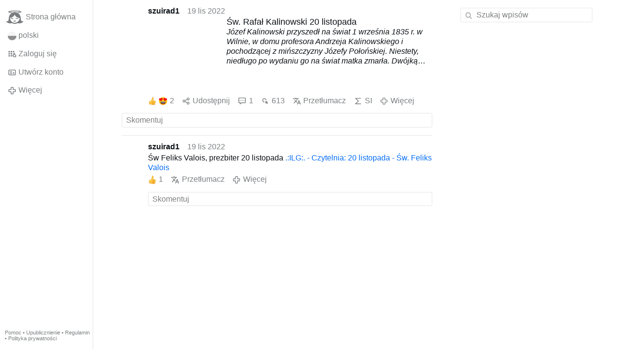

--- FILE ---
content_type: text/html; charset=utf-8
request_url: https://www.gloria.tv/post/ztJoZw14nvHq2Nw6M7C8qjX31/replies
body_size: 5440
content:
<!DOCTYPE html><html lang="pl"><head><meta charset="utf-8"><meta name="viewport" content="width=device-width,initial-scale=1,minimum-scale=0.5,maximum-scale=2"><meta name="language" content="pl"><title>Św. Rafał Kalinowski 20 listopada – Gloria.tv</title><link rel="stylesheet" href="/style/VwxYVANw84D92PDpeAQMLm2WV"><script src="/script/zhHUwDK4W1us4R1vprptsMeZ8" async></script><script type="application/json">{"language":"VhNsBNkAXCbW6LyxcWeq7Yt4F","i18n":{"datetime":{"plural":"['one','few','other'][(n==1)?0:((n%10>=2&&n%10<=4&&(n%100<12||n%100>14))?1:2)]","year-1":"w zeszłym roku","year-0":"w tym roku","year+1":"w przyszłym roku","year-one":"{#} rok temu","year-few":"{#} lata temu","year-many":"{#} lat temu","year-other":"{#} roku temu","year+one":"za {#} rok","year+few":"za {#} lata","year+many":"za {#} lat","year+other":"za {#} roku","month-1":"w zeszłym miesiącu","month-0":"w tym miesiącu","month+1":"w przyszłym miesiącu","month-one":"{#} miesiąc temu","month-few":"{#} miesiące temu","month-many":"{#} miesięcy temu","month-other":"{#} miesiąca temu","month+one":"za {#} miesiąc","month+few":"za {#} miesiące","month+many":"za {#} miesięcy","month+other":"za {#} miesiąca","week-1":"w zeszłym tygodniu","week-0":"w tym tygodniu","week+1":"w przyszłym tygodniu","week-one":"{#} tydzień temu","week-few":"{#} tygodnie temu","week-many":"{#} tygodni temu","week-other":"{#} tygodnia temu","week+one":"za {#} tydzień","week+few":"za {#} tygodnie","week+many":"za {#} tygodni","week+other":"za {#} tygodnia","day-2":"przedwczoraj","day-1":"wczoraj","day-0":"dzisiaj","day+1":"jutro","day+2":"pojutrze","day-one":"{#} dzień temu","day-few":"{#} dni temu","day-many":"{#} dni temu","day-other":"{#} dnia temu","day+one":"za {#} dzień","day+few":"za {#} dni","day+many":"za {#} dni","day+other":"za {#} dnia","hour-0":"ta godzina","hour-one":"{#} godzinę temu","hour-many":"{#} godzin temu","hour-other":"{#} godziny temu","hour+one":"za {#} godzinę","hour+many":"za {#} godzin","hour+other":"za {#} godziny","minute-0":"ta minuta","minute-one":"{#} minutę temu","minute-many":"{#} minut temu","minute-other":"{#} minuty temu","minute+one":"za {#} minutę","minute+many":"za {#} minut","minute+other":"za {#} minuty","second-0":"teraz","second-one":"{#} sekundę temu","second-many":"{#} sekund temu","second-other":"{#} sekundy temu","second+one":"za {#} sekundę","second+many":"za {#} sekund","second+other":"za {#} sekundy","sunday-1":"w zeszłą niedzielę","sunday+1":"w przyszłą niedzielę","monday-1":"w zeszły poniedziałek","monday+1":"w przyszły poniedziałek","tuesday-1":"w zeszły wtorek","tuesday+1":"w przyszły wtorek","wednesday-1":"w zeszłą środę","wednesday+1":"w przyszłą środę","thursday-1":"w zeszły czwartek","thursday+1":"w przyszły czwartek","friday-1":"w zeszły piątek","friday+1":"w przyszły piątek","saturday-1":"w zeszłą sobotę","saturday+1":"w przyszłą sobotę"},"wysiwyg":{"image":"Wstaw grafikę","attach":"Dodaj załączniki","smileys":"Emotikony","link":"Wstaw link","bold":"Pogrubienie","italic":"Kursywa","underline":"Podkreślenie","striketrough":"Przekreślenie","textcolor":"Wybierz kolor tekstu","backcolor":"Wybierz kolor tła","clear":"Usuń formatowanie"}},"user":null,"synchronizer":"XhJ1IXoWRRMmdOVys3vFfdKqSi16ZN0THIqjSaIPpcQHyf3zVLSalXLckrAKSX7A2Mi4oZoYQFMMbv7PaXmZgz9QdXs5gtzzxtz6VNO","session":"2qR1HiIed1nJFIJM5ctdcTL9z05NFZCXkYlhLB3DjEFd1MAQHLldW3uN463T5chy2TyhRwBg6HUs7GpNEau5kyySq8HfHzzix3DVVaqdcUO2","websocket":{"url":"wss://ws0001.gloria.tv/"}}</script><link rel="canonical" href="/post/ztJoZw14nvHq2Nw6M7C8qjX31/replies"><link rel="prev" href="/post/8KnooTH6iKB162mHDhT6uEeQ4"><link rel="next" href="/post/NNSGrqmNAMAL14Qu7SctYwaRF"><link rel="icon" sizes="any" href="/assets/favicon.svg" type="image/svg+xml"><link rel="icon" sizes="any" href="/assets/favicon.ico"><link rel="apple-touch-icon" sizes="180x180" href="/assets/apple-touch-icon.png"><link rel="manifest" href="/assets/manifest.webmanifest"><meta name="referrer" content="origin-when-cross-origin"><meta name="robots" content="noindex"><meta name="google" content="notranslate"><meta property="og:url" content="https://www.gloria.tv/post/ztJoZw14nvHq2Nw6M7C8qjX31"><meta property="og:type" content="article"><meta property="og:article:published_time" content="63836104993339009"><meta property="og:title" content="Św. Rafał Kalinowski 20 listopada"><meta property="og:image" content="https://seedus2043.gloriatv.net/storage1/jem1z9p0wvhnjvd2fss1swg5sw3ic5prel8ejgh?secure=q_t2kQCZzaJHJ-8XwA731Q&amp;expires=1769075457&amp;scale=4096"></head><body><div class="frame"><nav><ul class="menu"><li><a href="/" data-load="{}"><svg viewBox="0 0 24 24" class="icon home"><use xlink:href="/icon/mascot#icon"></use></svg><svg viewBox="0 0 24 24" class="icon home"><use xlink:href="/icon/mascotinverse#icon"></use></svg>Strona główna</a></li><li><a href="/languages/" data-dialog="{&quot;languages&quot;:&quot;&quot;}"><span class="figure icon"><svg xmlns="http://www.w3.org/2000/svg" style="border-radius:50%" viewBox="0 0 512 512"><path fill="#d80027" d="M0 256l256.4-44.3L512 256v256H0z"/><path fill="#eee" d="M0 0h512v256H0z"/></svg></span>polski</a></li><li><label for="login"><svg viewBox="0 0 24 24" class="icon"><use xlink:href="/icon/credentials#icon"></use></svg>Zaloguj się</label></li><li><a href="/signup/" data-load="{&quot;signup&quot;:&quot;&quot;}"><svg viewBox="0 0 24 24" class="icon"><use xlink:href="/icon/profile#icon"></use></svg>Utwórz konto</a></li><li class="dropdown"><button class="link" type="button"><svg viewBox="0 0 24 24" class="icon"><use xlink:href="/icon/more#icon"></use></svg>Więcej</button><ul class="menu"><li><a href="/videos/" data-load="{&quot;videos&quot;:&quot;&quot;}"><svg viewBox="0 0 24 24" class="icon"><use xlink:href="/icon/video#icon"></use></svg>Filmy</a></li><li><a href="/news/" data-load="{&quot;news&quot;:&quot;&quot;}"><svg viewBox="0 0 24 24" class="icon"><use xlink:href="/icon/story#icon"></use></svg>Aktualności</a></li><li><a href="/photos/" data-load="{&quot;photos&quot;:&quot;&quot;}"><svg viewBox="0 0 24 24" class="icon"><use xlink:href="/icon/photo#icon"></use></svg>Zdjęcia</a></li><li><a href="/albums/" data-load="{&quot;albums&quot;:&quot;&quot;}"><svg viewBox="0 0 24 24" class="icon"><use xlink:href="/icon/album#icon"></use></svg>Albumy</a></li><li class="mobile"><a href="/docs/" target="_blank"><svg viewBox="0 0 24 24" class="icon"><use xlink:href="/icon/menu#icon"></use></svg>Pomoc</a></li><li class="mobile"><a href="/docs/disclosure" target="_blank"><svg viewBox="0 0 24 24" class="icon"><use xlink:href="/icon/menu#icon"></use></svg>Upublicznienie</a></li><li class="mobile"><a href="/docs/termsconditions" target="_blank"><svg viewBox="0 0 24 24" class="icon"><use xlink:href="/icon/menu#icon"></use></svg>Regulamin</a></li><li class="mobile"><a href="/docs/privacypolicy" target="_blank"><svg viewBox="0 0 24 24" class="icon"><use xlink:href="/icon/menu#icon"></use></svg>Polityka prywatności</a></li></ul></li><li class="aside"><label for="aside"><svg viewBox="0 0 24 24" class="icon"><use xlink:href="/icon/menu#icon"></use></svg>Menu</label></li><li class="address"><address><a href="/docs/" target="_blank">Pomoc</a> • <a href="/docs/disclosure" target="_blank">Upublicznienie</a> • <a href="/docs/termsconditions" target="_blank">Regulamin</a> • <a href="/docs/privacypolicy" target="_blank">Polityka prywatności</a></address></li></ul></nav><div class="content"><main><section class="card" data-notify="{&quot;url&quot;:&quot;ws://nf0001/&quot;,&quot;kind&quot;:&quot;post&quot;,&quot;id&quot;:&quot;ztJoZw14nvHq2Nw6M7C8qjX31&quot;}"><div class="tile cols"><div class="col-user"><div class="avatar"><figure><div style="padding-top:100.000%"></div><img src="https://seedus6826.gloriatv.net/storage1/uw2n4fx44d48zaub07b1nnbwsbizlq4aegz9agw?secure=U4EgjmtQEeKHASUOmZQgBA&amp;expires=1768997863" width="700" height="500" alt="" loading="lazy" crossorigin="anonymous" style="width:140.000%;margin-left:-40.000%;background-color:#dd9c48" data-scale="{&quot;mediatype&quot;:&quot;image/avif&quot;,&quot;frames&quot;:null,&quot;focus&quot;:{&quot;left&quot;:515,&quot;top&quot;:208}}"><a href="/user/U3QBoAqMn9y42kkkrMDbcsKa6" data-load="{&quot;user&quot;:&quot;U3QBoAqMn9y42kkkrMDbcsKa6&quot;}"></a></figure></div></div><div class="col-spare"><div class="cols"><a href="/user/U3QBoAqMn9y42kkkrMDbcsKa6" class="muted" data-load="{&quot;user&quot;:&quot;U3QBoAqMn9y42kkkrMDbcsKa6&quot;}"><cite>szuirad1</cite></a><time datetime="2022-11-19T19:23:13.339Z" title="sobota, 19 listopada 2022 13:23:13 CT">19 lis 2022</time></div><div class="tight cols"><div class="col-thumb"><figure><div style="padding-top:100.000%"></div><img src="https://seedus2043.gloriatv.net/storage1/jem1z9p0wvhnjvd2fss1swg5sw3ic5prel8ejgh?secure=q_t2kQCZzaJHJ-8XwA731Q&amp;expires=1769075457" width="400" height="230" alt="" loading="lazy" crossorigin="anonymous" style="width:173.913%;margin-left:-56.957%;margin-right:-16.957%;background-color:#6f4233" data-scale="{&quot;mediatype&quot;:&quot;image/avif&quot;,&quot;frames&quot;:null,&quot;focus&quot;:{&quot;left&quot;:246,&quot;top&quot;:138}}"><div class="topright"><svg viewBox="0 0 24 24" class="icon"><use xlink:href="/icon/story#icon"></use></svg></div><a href="/post/ztJoZw14nvHq2Nw6M7C8qjX31" data-post="{&quot;post&quot;:&quot;ztJoZw14nvHq2Nw6M7C8qjX31&quot;}"></a></figure></div><div class="col-spare"><h2><a href="/post/ztJoZw14nvHq2Nw6M7C8qjX31" data-post="{&quot;post&quot;:&quot;ztJoZw14nvHq2Nw6M7C8qjX31&quot;}">Św. Rafał Kalinowski 20 listopada</a></h2><p><span style="font-weight:bold;">Józef Kalinowski przyszedł na świat 1 września 1835 r. w Wilnie, w domu profesora Andrzeja Kalinowskiego i pochodzącej z mińszczyzny Józefy Połońskiej. Niestety, niedługo po wydaniu go na świat matka zmarła. Dwójką maleńkich sierot zaopiekowała się jej siostra Wiktoria, wkrótce, po uzyskaniu dyspensy papieskiej, żona profesora Kalinowskiego.</span><br>W wieku ośmiu lat Józef rozpoczął edukację w Instytucie Szlacheckim – szkole, w której nauczycielem matematyki, a później także dyrektorem był jego ojciec. Po ukończeniu Instytutu, za namową ojca, przyszły święty wstąpił do Instytutu Agronomicznego w Hory‑Horkach. Nie pociągała go jednak agronomia i po dwóch latach złożył podanie o przyjęcie do inżynierskiej szkoły budowy dróg i mostów w Petersburgu. Gdy okazało się, że z braku miejsc jego prośba została odrzucona, zapisał się do działającej również w stolicy Rosji wojskowej Mikołajewskiej Akademii Inżynierskiej.<br>Niestety, okres petersburskich studiów wiązał się u Kalinowskiego z …<a href="/post/ztJoZw14nvHq2Nw6M7C8qjX31" class="toggle" data-post="{&quot;post&quot;:&quot;ztJoZw14nvHq2Nw6M7C8qjX31&quot;}">Więcej</a></p></div></div><div class="tile cols"><label for="login" class="muted"><span class="icon" data-likes="{&quot;post&quot;:&quot;ztJoZw14nvHq2Nw6M7C8qjX31&quot;,&quot;likes&quot;:&quot;upvote&quot;}"><svg viewBox="0 0 24 24"><image xlink:href="/icon/upvote" width="24" height="24"></image></svg></span><span class="icon" data-likes="{&quot;post&quot;:&quot;ztJoZw14nvHq2Nw6M7C8qjX31&quot;,&quot;likes&quot;:&quot;love&quot;}"><svg viewBox="0 0 24 24"><image xlink:href="/icon/love" width="24" height="24"></image></svg></span>2</label><label for="login" class="muted"><svg viewBox="0 0 24 24" class="icon"><use xlink:href="/icon/share#icon"></use></svg>Udostępnij</label><a href="/post/ztJoZw14nvHq2Nw6M7C8qjX31/replies" class="muted" data-post="{&quot;post&quot;:&quot;ztJoZw14nvHq2Nw6M7C8qjX31&quot;,&quot;replies&quot;:&quot;&quot;}" title="Komentarze"><svg viewBox="0 0 24 24" class="icon"><use xlink:href="/icon/posting#icon"></use></svg>1</a><a href="/post/ztJoZw14nvHq2Nw6M7C8qjX31/request/views" class="muted" data-dialog="{&quot;post&quot;:&quot;ztJoZw14nvHq2Nw6M7C8qjX31&quot;,&quot;request&quot;:&quot;views&quot;}" title="Wyświetleń"><svg viewBox="0 0 24 24" class="icon"><use xlink:href="/icon/click#icon"></use></svg>613</a><button class="muted" type="button" data-translate="https://seedus0275.gloriatv.net/?post=ztJoZw14nvHq2Nw6M7C8qjX31&amp;source=pl&amp;target=pl,en"><svg viewBox="0 0 24 24" class="icon"><use xlink:href="/icon/translate#icon"></use></svg>Przetłumacz</button><button class="muted" type="button" data-summarize="https://seedus0275.gloriatv.net/?post=ztJoZw14nvHq2Nw6M7C8qjX31&amp;source=pl&amp;target=pl,en"><svg viewBox="0 0 24 24" class="icon"><use xlink:href="/icon/summarize#icon"></use></svg>SI</button><div class="dropdown"><button class="muted" type="button"><svg viewBox="0 0 24 24" class="icon"><use xlink:href="/icon/more#icon"></use></svg>Więcej</button><ul class="menu"><li><a href="/post/ztJoZw14nvHq2Nw6M7C8qjX31/request/complaint" data-dialog="{&quot;post&quot;:&quot;ztJoZw14nvHq2Nw6M7C8qjX31&quot;,&quot;request&quot;:&quot;complaint&quot;}"><svg viewBox="0 0 24 24" class="icon"><use xlink:href="/icon/complaint#icon"></use></svg>Zgłoś</a></li><li><button disabled><svg viewBox="0 0 24 24" class="icon"><use xlink:href="/icon/modify#icon"></use></svg>Zmień wpis</button></li><li><button disabled><svg viewBox="0 0 24 24" class="icon"><use xlink:href="/icon/trash#icon"></use></svg>Usuń wpis</button></li></ul></div></div></div></div><label for="login" class="wysiwyg tile" data-patch="{&quot;pagination&quot;:&quot;[base64]&quot;}"><span class="contenteditable" data-placeholder="Skomentuj"></span></label></section><section class="tile" data-notify="{&quot;url&quot;:&quot;ws://nf0001/&quot;,&quot;kind&quot;:&quot;posting&quot;,&quot;id&quot;:&quot;exguxQp3Gcxq6joMJL6yv9tTQ&quot;}"><div class="cols"><div class="col-user"><div class="avatar"><figure><div style="padding-top:100.000%"></div><img src="https://seedus6826.gloriatv.net/storage1/uw2n4fx44d48zaub07b1nnbwsbizlq4aegz9agw?secure=U4EgjmtQEeKHASUOmZQgBA&amp;expires=1768997863" width="700" height="500" alt="" loading="lazy" crossorigin="anonymous" style="width:140.000%;margin-left:-40.000%;background-color:#dd9c48" data-scale="{&quot;mediatype&quot;:&quot;image/avif&quot;,&quot;frames&quot;:null,&quot;focus&quot;:{&quot;left&quot;:515,&quot;top&quot;:208}}"><a href="/user/U3QBoAqMn9y42kkkrMDbcsKa6" data-load="{&quot;user&quot;:&quot;U3QBoAqMn9y42kkkrMDbcsKa6&quot;}"></a></figure></div></div><div class="col-spare"><div class="cols"><a href="/user/U3QBoAqMn9y42kkkrMDbcsKa6" class="muted" data-load="{&quot;user&quot;:&quot;U3QBoAqMn9y42kkkrMDbcsKa6&quot;}"><cite>szuirad1</cite></a><time datetime="2022-11-19T19:23:26.011Z" title="sobota, 19 listopada 2022 13:23:26 CT">19 lis 2022</time></div><p class="tight">Św Feliks Valois, prezbiter 20 listopada <a href="/go/84aefjdtYL0SC5Xpu3P6ghriA67FDwdMOJDtrMJxpk0BAzNMzfkkWvPAr5HRUDdhoPdqxp451UhXzPKgDpT6EqNEShCV6cz765ocmmhjvO8E87wOHmBkr34xdALL29QveroZ58" rel="nofollow" target="_blank" title="https://www.brewiarz.pl/czytelnia/swieci/11-20b.php3">.:ILG:. - Czytelnia: 20 listopada - Św. Feliks Valois</a></p><div class="cols tight"><label for="login" class="muted"><span class="icon" data-likes="{&quot;posting&quot;:&quot;exguxQp3Gcxq6joMJL6yv9tTQ&quot;,&quot;likes&quot;:&quot;upvote&quot;}"><svg viewBox="0 0 24 24"><image xlink:href="/icon/upvote" width="24" height="24"></image></svg></span>1</label><button class="muted" type="button" data-translate="https://seedus3932.gloriatv.net/?posting=exguxQp3Gcxq6joMJL6yv9tTQ&amp;source=pl&amp;target=pl,en"><svg viewBox="0 0 24 24" class="icon"><use xlink:href="/icon/translate#icon"></use></svg>Przetłumacz</button><div class="dropdown"><button class="muted" type="button"><svg viewBox="0 0 24 24" class="icon"><use xlink:href="/icon/more#icon"></use></svg>Więcej</button><ul class="menu"><li><a href="/posting/exguxQp3Gcxq6joMJL6yv9tTQ/request/complaint" data-dialog="{&quot;posting&quot;:&quot;exguxQp3Gcxq6joMJL6yv9tTQ&quot;,&quot;request&quot;:&quot;complaint&quot;}"><svg viewBox="0 0 24 24" class="icon"><use xlink:href="/icon/complaint#icon"></use></svg>Zgłoś</a></li><li><button disabled><svg viewBox="0 0 24 24" class="icon"><use xlink:href="/icon/modify#icon"></use></svg>Zmień komentarz</button></li><li><button disabled><svg viewBox="0 0 24 24" class="icon"><use xlink:href="/icon/trash#icon"></use></svg>Usuń komentarz</button></li></ul></div></div><label for="login" class="wysiwyg tile" data-patch="{&quot;pagination&quot;:&quot;FpxriY1Pht3BAucpD8PzyfZw5ThYYppfsuowLYUnvMZf8rPeTrdBrfRveMZc1z3ESbqYI68K5VIv7wM5HKfb6koiGl3PkbwamwSgIIvKyhEuNSEGGD2fVayZgx4ziYYRG0cJZfoy0yxK&quot;}"><span class="contenteditable" data-placeholder="Skomentuj"></span></label></div></div></section></main><input id="aside" type="checkbox"><aside><label class="backdrop" for="aside"></label><div class="overlay"><input type="search" size="100" name="search" value="" placeholder="Szukaj wpisów" autocomplete="on" data-search="{&quot;post&quot;:&quot;ztJoZw14nvHq2Nw6M7C8qjX31&quot;}"></div></aside></div></div><input id="login" type="checkbox"><div class="modal"><label class="backdrop" for="login"></label><div class="overlay dialog"><form class="card" method="post" action="/" accept-charset="UTF-8"><input type="hidden" name="synchronizer" value="pNHbi0g4m4t3b5UsEFP2Q6scuEVBDVvH2yKLjFOvzM3AMnYi3EzLZqndDW2oIyvkyg69YGyWynSBk22O3FtOl5zIKUE6BBQhHfIhr94"><input type="hidden" name="signup" value=""><fieldset><legend>Zaloguj się</legend><input type="text" size="100" name="identity" value="" placeholder="Numer telefonu, e-mail lub imię i nazwisko" autocomplete="username" required maxlength="100"><input type="password" size="100" name="password" value="" placeholder="Hasło" autocomplete="current-password" required maxlength="1000"><button type="submit">Wyślij</button></fieldset></form><div class="card cols"><a href="/signup/" class="button link" data-load="{&quot;signup&quot;:&quot;&quot;}">Utwórz konto</a><a href="/challenge/" class="button link" data-load="{&quot;challenge&quot;:&quot;&quot;}">Zapomniałeś hasła?</a><label for="login" class="button">Anuluj</label></div></div></div></body></html>